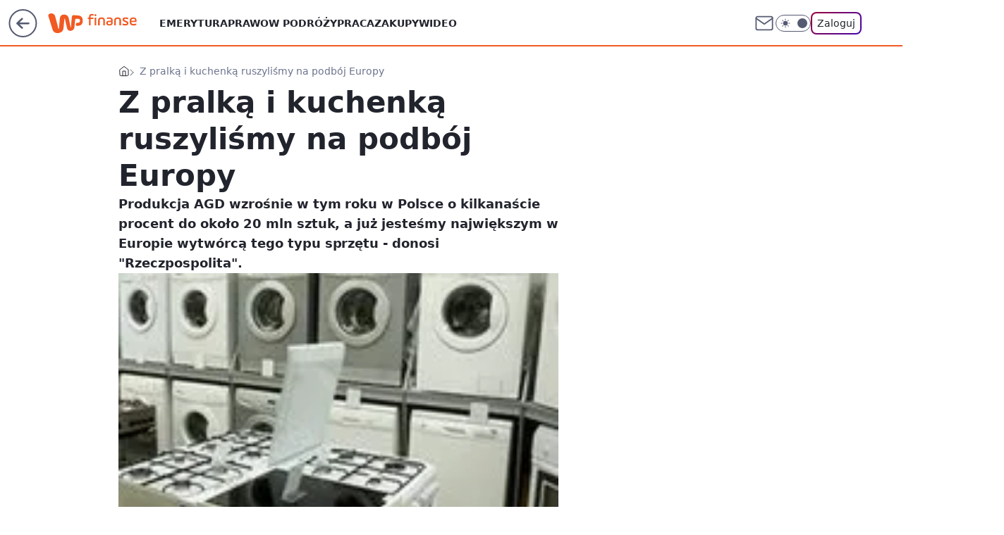

--- FILE ---
content_type: text/css; charset=utf-8
request_url: https://finanse.wp.pl/aGVtZS5jTiY3FixgGhFDM3ROeDBFAj4gORI_IRdGQxh0TngMajU-GAkrBQxqNT4YCSsFDGo1PhgJKwUMajU-GAkrBQxqNT4YCSsFDGo1PhgJKwUMajU-GAkrBQxqNT4YCSsFDGo1PhgJKwUMajU-GAkrBQxqNT4YCSsFDGo1PhgJKwUMajU-GAkrBQxqNT4YCSsFDGo1PhgJKwUMajU-GAkrBQxqNT4YCSsFDGo1PhgJKwUMajU-GAkrBQxqNT4YCSsFDGo1PhgJKwUMajU-GAkrBQxqNT4YCSsFDGo1PhgJKwUMajU-GAkrBQxqNT4YCSsFDGo1PhgJKwUMajU-GAkrBQxqNT4YCSsFDGo1PhgJKwUMajU-GAkrBQxqNT4YCSsFDGo1PhgJKwUMajU-GAkrBQxqNT4YCSsFDGo1PhgJKwUMajU-GAkrBQxqNT4YCSsFDGo1PhgJKwUMajU-GAkrBQxqNT4YCSsFDGo1PhgJKwUMajU-GAkrBQxqNT4YCSsFDGo1PhgJKwUMajU-GAkrBQxqNT4YCSsFDGo1PhgJKwUMajU-GAkrBQxqNT4YCSsFDGo1PhgJKwUMajU-GAkrBQxqNT4YCSsFDGo1PhgJKwUMajU-GAkrBQxqNT4YCSsFDGo1PhgJKwUMajU-GAkrBQxqNT4YCSsFDGo1PhgJKwUMajU-GAkrBQxqNT4YCSsFDGo1PhgJKwUMajU-GAkrBQxqNT4YCSsFDGo1PhgJKwUMajU-GAkrBQxqNT4YCSsFDGo1PhgJKwUMajU-GAkrBQxqNT4YCSsFDGo1PhgJKwUMajU-GAkrBQxqNT4YCSsFDGo1PhgJKwUMajU-GHRYeCYXUENoJhh0JEVEBy44FTQgUEUTIjoROyBQRRd2eEFvYRtbTjM-ETc2GwkSNHQJ
body_size: -269
content:
body{--color-brand:#f15a23;--color-brand-rgba:rgba(241,90,35,.25);--color-brand-link:var(--color-brand);--color-brand-lightened:var(--color-brand);--color-brand-inverse:#fff;--wp-drastic-accent-color:var(--color-brand);--color-logo:#f15a23;--logo-height:32px;--logo-width:126px;--wp-consent-color:#f15a23}.wp-comments-layout .wp-comments-load-more-button{background-color:var(--color-neutral-900);width:100%;color:var(--color-neutral-white);justify-content:center;margin:1.5rem 0}.wp-comments-layout .wp-comments-load-more-button:hover{background:var(--color-neutral-900);border-color:var(--color-neutral-900);text-decoration:underline}.wp-comments-layout .wp-comments-header-total-comments{margin:1.5rem 0 1rem}.wp-comments-layout .wp-comments-header-container{justify-content:flex-start}@media screen and (min-width:1366px){.wp-comments-layout .wp-comments-comment-form-container[data-mobile=false]{max-width:936px}}

--- FILE ---
content_type: application/javascript
request_url: https://rek.www.wp.pl/gaf.js?rv=2&sn=finanse&pvid=0442cb68fa25c02ee9cd&rekids=235333&phtml=finanse.wp.pl%2Fz-pralka-i-kuchenka-ruszylismy-na-podboj-europy-6114712718259841a&abtest=adtech%7CPRGM-1047%7CA%3Badtech%7CPU-335%7CA%3Badtech%7CPRG-3468%7CA%3Badtech%7CPRGM-1036%7CD%3Badtech%7CFP-76%7CC%3Badtech%7CPRGM-1356%7CA%3Badtech%7CPRGM-1419%7CB%3Badtech%7CPRGM-1589%7CA%3Badtech%7CPRGM-1576%7CA%3Badtech%7CPRGM-1443%7CA%3Badtech%7CPRGM-1587%7CA%3Badtech%7CPRGM-1615%7CA%3Badtech%7CPRGM-1215%7CC&PWA_adbd=0&darkmode=0&highLayout=0&layout=wide&navType=navigate&cdl=0&ctype=article&ciab=IAB13%2CIAB-v3-59%2CIAB-v3-479%2CIAB3%2CIAB22&cid=6114712718259841&csystem=ncr&cdate=2011-01-10&REKtagi=pralka%3Beuropa%3Bprodukcja%3Bamica%3Bagd%3Blodowka%3Beksport%3Bwhirlpool&vw=1280&vh=720&p1=0&spin=rwa3gqkl&bcv=2
body_size: 5002
content:
rwa3gqkl({"spin":"rwa3gqkl","bunch":235333,"context":{"dsa":false,"minor":false,"bidRequestId":"d2038dfd-b57f-42ad-8355-8be3280f4e87","maConfig":{"timestamp":"2026-01-22T08:31:40.447Z"},"dfpConfig":{"timestamp":"2026-01-23T12:40:10.018Z"},"sda":[],"targeting":{"client":{},"server":{},"query":{"PWA_adbd":"0","REKtagi":"pralka;europa;produkcja;amica;agd;lodowka;eksport;whirlpool","abtest":"adtech|PRGM-1047|A;adtech|PU-335|A;adtech|PRG-3468|A;adtech|PRGM-1036|D;adtech|FP-76|C;adtech|PRGM-1356|A;adtech|PRGM-1419|B;adtech|PRGM-1589|A;adtech|PRGM-1576|A;adtech|PRGM-1443|A;adtech|PRGM-1587|A;adtech|PRGM-1615|A;adtech|PRGM-1215|C","bcv":"2","cdate":"2011-01-10","cdl":"0","ciab":"IAB13,IAB-v3-59,IAB-v3-479,IAB3,IAB22","cid":"6114712718259841","csystem":"ncr","ctype":"article","darkmode":"0","highLayout":"0","layout":"wide","navType":"navigate","p1":"0","phtml":"finanse.wp.pl/z-pralka-i-kuchenka-ruszylismy-na-podboj-europy-6114712718259841a","pvid":"0442cb68fa25c02ee9cd","rekids":"235333","rv":"2","sn":"finanse","spin":"rwa3gqkl","vh":"720","vw":"1280"}},"directOnly":0,"geo":{"country":"840","region":"","city":""},"statid":"","mlId":"","rshsd":"19","isRobot":false,"curr":{"EUR":4.205,"USD":3.5831,"CHF":4.5298,"GBP":4.8478},"rv":"2","status":{"advf":2,"ma":2,"ma_ads-bidder":2,"ma_cpv-bidder":2,"ma_high-cpm-bidder":2}},"slots":{"10":{"delivered":"","campaign":null,"dfpConfig":null},"11":{"delivered":"1","campaign":null,"dfpConfig":{"placement":"/89844762/Desktop_Finanse.wp.pl_x11_art","roshash":"BFIL","ceil":100,"sizes":[[336,280],[640,280],[300,250]],"namedSizes":["fluid"],"div":"div-gpt-ad-x11-art","targeting":{"DFPHASH":"AEHK","emptygaf":"0"},"gfp":"BFIL"}},"12":{"delivered":"1","campaign":null,"dfpConfig":{"placement":"/89844762/Desktop_Finanse.wp.pl_x12_art","roshash":"BFIL","ceil":100,"sizes":[[336,280],[640,280],[300,250]],"namedSizes":["fluid"],"div":"div-gpt-ad-x12-art","targeting":{"DFPHASH":"AEHK","emptygaf":"0"},"gfp":"BFIL"}},"13":{"delivered":"1","campaign":null,"dfpConfig":{"placement":"/89844762/Desktop_Finanse.wp.pl_x13_art","roshash":"BFIL","ceil":100,"sizes":[[336,280],[640,280],[300,250]],"namedSizes":["fluid"],"div":"div-gpt-ad-x13-art","targeting":{"DFPHASH":"AEHK","emptygaf":"0"},"gfp":"BFIL"}},"14":{"delivered":"1","campaign":null,"dfpConfig":{"placement":"/89844762/Desktop_Finanse.wp.pl_x14_art","roshash":"BFIL","ceil":100,"sizes":[[336,280],[640,280],[300,250]],"namedSizes":["fluid"],"div":"div-gpt-ad-x14-art","targeting":{"DFPHASH":"AEHK","emptygaf":"0"},"gfp":"BFIL"}},"15":{"delivered":"1","campaign":null,"dfpConfig":{"placement":"/89844762/Desktop_Finanse.wp.pl_x15_art","roshash":"BFIL","ceil":100,"sizes":[[728,90],[970,300],[950,90],[980,120],[980,90],[970,150],[970,90],[970,250],[930,180],[950,200],[750,100],[970,66],[750,200],[960,90],[970,100],[750,300],[970,200],[950,300]],"namedSizes":["fluid"],"div":"div-gpt-ad-x15-art","targeting":{"DFPHASH":"AEHK","emptygaf":"0"},"gfp":"BFIL"}},"16":{"delivered":"1","campaign":null,"dfpConfig":{"placement":"/89844762/Desktop_Finanse.wp.pl_x16","roshash":"BFIL","ceil":100,"sizes":[[728,90],[970,300],[950,90],[980,120],[980,90],[970,150],[970,90],[970,250],[930,180],[950,200],[750,100],[970,66],[750,200],[960,90],[970,100],[750,300],[970,200],[950,300]],"namedSizes":["fluid"],"div":"div-gpt-ad-x16","targeting":{"DFPHASH":"AEHK","emptygaf":"0"},"gfp":"BFIL"}},"17":{"delivered":"1","campaign":null,"dfpConfig":{"placement":"/89844762/Desktop_Finanse.wp.pl_x17","roshash":"BFIL","ceil":100,"sizes":[[728,90],[970,300],[950,90],[980,120],[980,90],[970,150],[970,90],[970,250],[930,180],[950,200],[750,100],[970,66],[750,200],[960,90],[970,100],[750,300],[970,200],[950,300]],"namedSizes":["fluid"],"div":"div-gpt-ad-x17","targeting":{"DFPHASH":"AEHK","emptygaf":"0"},"gfp":"BFIL"}},"18":{"delivered":"1","campaign":null,"dfpConfig":{"placement":"/89844762/Desktop_Finanse.wp.pl_x18","roshash":"BFIL","ceil":100,"sizes":[[728,90],[970,300],[950,90],[980,120],[980,90],[970,150],[970,90],[970,250],[930,180],[950,200],[750,100],[970,66],[750,200],[960,90],[970,100],[750,300],[970,200],[950,300]],"namedSizes":["fluid"],"div":"div-gpt-ad-x18","targeting":{"DFPHASH":"AEHK","emptygaf":"0"},"gfp":"BFIL"}},"19":{"delivered":"1","campaign":null,"dfpConfig":{"placement":"/89844762/Desktop_Finanse.wp.pl_x19","roshash":"BFIL","ceil":100,"sizes":[[728,90],[970,300],[950,90],[980,120],[980,90],[970,150],[970,90],[970,250],[930,180],[950,200],[750,100],[970,66],[750,200],[960,90],[970,100],[750,300],[970,200],[950,300]],"namedSizes":["fluid"],"div":"div-gpt-ad-x19","targeting":{"DFPHASH":"AEHK","emptygaf":"0"},"gfp":"BFIL"}},"2":{"delivered":"1","campaign":{"id":"188278","capping":"PWAck=27120619\u0026PWAclt=792\u0026tpl=1","adm":{"bunch":"235333","creations":[{"cbConfig":{"blur":false,"bottomBar":false,"fullPage":false,"message":"Przekierowanie za {{time}} sekund{{y}}","timeout":15000},"height":600,"pixels":["//gde-default.hit.gemius.pl/_1769278175/redot.gif?id=AurlpqtfLPQooAxj7wsDeNWb7DpBnawS60AjdQWqM6T.z7/fastid=fsjxkechbderpocuyimavtcqankj/stparam=xcjskxjudx/nc=0/gdpr=0/gdpr_consent="],"showLabel":false,"src":"https://mamc.wpcdn.pl/188278/1768219315939/backup_mcd_ruby_choco_latte_1200x600.jpg","trackers":{"click":[""],"cview":["//ma.wp.pl/ma.gif?clid=dca45526c17aa056cf0f889dbba57020\u0026SN=finanse\u0026pvid=0442cb68fa25c02ee9cd\u0026action=cvimp\u0026pg=finanse.wp.pl\u0026par=pricingModel%3Dn-a0ekFevevqZ9ejqmPRPj2OSjapcuhEb931y4fWgfs%26is_robot%3D0%26hBudgetRate%3DBEHMPSV%26utility%3DIV_3H9Cy_HFNbAul4bLHRivZBX_VflBKpqWtnauKzB66O3WgnsNmIoR1P7viBX93%26bidReqID%3Dd2038dfd-b57f-42ad-8355-8be3280f4e87%26publisherID%3D308%26inver%3D2%26creationID%3D1470141%26tpID%3D1402620%26ttl%3D1769364575%26is_adblock%3D0%26domain%3Dfinanse.wp.pl%26emission%3D3043513%26geo%3D840%253B%253B%26isDev%3Dfalse%26medium%3Ddisplay%26client_id%3D43759%26iabPageCategories%3D%26conversionValue%3D0%26userID%3D__UNKNOWN_TELL_US__%26targetDomain%3Dmcdonalds.pl%26source%3DTG%26pvid%3D0442cb68fa25c02ee9cd%26ssp%3Dwp.pl%26billing%3Dcpv%26order%3D265630%26sn%3Dfinanse%26partnerID%3D%26contentID%3D6114712718259841%26rekid%3D235333%26slotID%3D002%26slotSizeWxH%3D1200x600%26test%3D0%26iabSiteCategories%3D%26hBidPrice%3DBEHMPSV%26bidderID%3D11%26platform%3D8%26device%3DPERSONAL_COMPUTER%26cur%3DPLN%26seatID%3Ddca45526c17aa056cf0f889dbba57020%26bidTimestamp%3D1769278175%26ip%3D16UMAkzqXW82XPvhuTBfl_ks-nbmgRny2AS8RtIl6Ns%26workfID%3D188278%26seatFee%3D_BoKnBYawdRlFL4BNyyrwG8HnZUIWdO0ljbAdkHBMNM%26org_id%3D25%26editedTimestamp%3D1768219234"],"impression":["//ma.wp.pl/ma.gif?clid=dca45526c17aa056cf0f889dbba57020\u0026SN=finanse\u0026pvid=0442cb68fa25c02ee9cd\u0026action=delivery\u0026pg=finanse.wp.pl\u0026par=ssp%3Dwp.pl%26billing%3Dcpv%26order%3D265630%26sn%3Dfinanse%26partnerID%3D%26contentID%3D6114712718259841%26rekid%3D235333%26slotID%3D002%26slotSizeWxH%3D1200x600%26test%3D0%26iabSiteCategories%3D%26hBidPrice%3DBEHMPSV%26bidderID%3D11%26platform%3D8%26device%3DPERSONAL_COMPUTER%26cur%3DPLN%26seatID%3Ddca45526c17aa056cf0f889dbba57020%26bidTimestamp%3D1769278175%26ip%3D16UMAkzqXW82XPvhuTBfl_ks-nbmgRny2AS8RtIl6Ns%26workfID%3D188278%26seatFee%3D_BoKnBYawdRlFL4BNyyrwG8HnZUIWdO0ljbAdkHBMNM%26org_id%3D25%26editedTimestamp%3D1768219234%26pricingModel%3Dn-a0ekFevevqZ9ejqmPRPj2OSjapcuhEb931y4fWgfs%26is_robot%3D0%26hBudgetRate%3DBEHMPSV%26utility%3DIV_3H9Cy_HFNbAul4bLHRivZBX_VflBKpqWtnauKzB66O3WgnsNmIoR1P7viBX93%26bidReqID%3Dd2038dfd-b57f-42ad-8355-8be3280f4e87%26publisherID%3D308%26inver%3D2%26creationID%3D1470141%26tpID%3D1402620%26ttl%3D1769364575%26is_adblock%3D0%26domain%3Dfinanse.wp.pl%26emission%3D3043513%26geo%3D840%253B%253B%26isDev%3Dfalse%26medium%3Ddisplay%26client_id%3D43759%26iabPageCategories%3D%26conversionValue%3D0%26userID%3D__UNKNOWN_TELL_US__%26targetDomain%3Dmcdonalds.pl%26source%3DTG%26pvid%3D0442cb68fa25c02ee9cd"],"view":["//ma.wp.pl/ma.gif?clid=dca45526c17aa056cf0f889dbba57020\u0026SN=finanse\u0026pvid=0442cb68fa25c02ee9cd\u0026action=view\u0026pg=finanse.wp.pl\u0026par=rekid%3D235333%26slotID%3D002%26slotSizeWxH%3D1200x600%26test%3D0%26iabSiteCategories%3D%26hBidPrice%3DBEHMPSV%26bidderID%3D11%26platform%3D8%26device%3DPERSONAL_COMPUTER%26cur%3DPLN%26seatID%3Ddca45526c17aa056cf0f889dbba57020%26bidTimestamp%3D1769278175%26ip%3D16UMAkzqXW82XPvhuTBfl_ks-nbmgRny2AS8RtIl6Ns%26workfID%3D188278%26seatFee%3D_BoKnBYawdRlFL4BNyyrwG8HnZUIWdO0ljbAdkHBMNM%26org_id%3D25%26editedTimestamp%3D1768219234%26pricingModel%3Dn-a0ekFevevqZ9ejqmPRPj2OSjapcuhEb931y4fWgfs%26is_robot%3D0%26hBudgetRate%3DBEHMPSV%26utility%3DIV_3H9Cy_HFNbAul4bLHRivZBX_VflBKpqWtnauKzB66O3WgnsNmIoR1P7viBX93%26bidReqID%3Dd2038dfd-b57f-42ad-8355-8be3280f4e87%26publisherID%3D308%26inver%3D2%26creationID%3D1470141%26tpID%3D1402620%26ttl%3D1769364575%26is_adblock%3D0%26domain%3Dfinanse.wp.pl%26emission%3D3043513%26geo%3D840%253B%253B%26isDev%3Dfalse%26medium%3Ddisplay%26client_id%3D43759%26iabPageCategories%3D%26conversionValue%3D0%26userID%3D__UNKNOWN_TELL_US__%26targetDomain%3Dmcdonalds.pl%26source%3DTG%26pvid%3D0442cb68fa25c02ee9cd%26ssp%3Dwp.pl%26billing%3Dcpv%26order%3D265630%26sn%3Dfinanse%26partnerID%3D%26contentID%3D6114712718259841"]},"transparentPlaceholder":false,"type":"image","url":"https://gde-default.hit.gemius.pl/lshitredir/id=AurlpqtfLPQooAxj7wsDeNWb7DpBnawS60AjdQWqM6T.z7/fastid=jtkvsjgljofzfpdtsvypmawiynnr/stparam=rehpbsnndr/nc=0/gdpr=0/gdpr_consent=/url=https://links.mcdonaldsapps.com/CKlgPh?utm_campaign=McDonalds_McCafe_260114_260324_McCafe%20Special%20Autumn%20%26%20Winter%202026\u0026utm_source=CommercialBreak\u0026utm_medium=%2FDISPLAY%2FWP%2FWP.WP_CommercialBreak__CPM_Display_aTAGdcGL_","width":1200}],"redir":"https://ma.wp.pl/redirma?SN=finanse\u0026pvid=0442cb68fa25c02ee9cd\u0026par=client_id%3D43759%26sn%3Dfinanse%26contentID%3D6114712718259841%26iabSiteCategories%3D%26bidTimestamp%3D1769278175%26ssp%3Dwp.pl%26slotID%3D002%26device%3DPERSONAL_COMPUTER%26editedTimestamp%3D1768219234%26pricingModel%3Dn-a0ekFevevqZ9ejqmPRPj2OSjapcuhEb931y4fWgfs%26hBudgetRate%3DBEHMPSV%26inver%3D2%26tpID%3D1402620%26source%3DTG%26billing%3Dcpv%26ip%3D16UMAkzqXW82XPvhuTBfl_ks-nbmgRny2AS8RtIl6Ns%26org_id%3D25%26is_adblock%3D0%26conversionValue%3D0%26targetDomain%3Dmcdonalds.pl%26order%3D265630%26hBidPrice%3DBEHMPSV%26cur%3DPLN%26utility%3DIV_3H9Cy_HFNbAul4bLHRivZBX_VflBKpqWtnauKzB66O3WgnsNmIoR1P7viBX93%26bidReqID%3Dd2038dfd-b57f-42ad-8355-8be3280f4e87%26creationID%3D1470141%26geo%3D840%253B%253B%26medium%3Ddisplay%26userID%3D__UNKNOWN_TELL_US__%26bidderID%3D11%26workfID%3D188278%26seatFee%3D_BoKnBYawdRlFL4BNyyrwG8HnZUIWdO0ljbAdkHBMNM%26domain%3Dfinanse.wp.pl%26platform%3D8%26iabPageCategories%3D%26pvid%3D0442cb68fa25c02ee9cd%26slotSizeWxH%3D1200x600%26seatID%3Ddca45526c17aa056cf0f889dbba57020%26is_robot%3D0%26emission%3D3043513%26partnerID%3D%26rekid%3D235333%26test%3D0%26publisherID%3D308%26ttl%3D1769364575%26isDev%3Dfalse\u0026url=","slot":"2"},"creative":{"Id":"1470141","provider":"ma_cpv-bidder","roshash":"DGJM","height":600,"width":1200,"touchpointId":"1402620","source":{"bidder":"cpv-bidder"}},"sellingModel":{"model":"CPM_INT"}},"dfpConfig":null},"24":{"delivered":"","campaign":null,"dfpConfig":null},"25":{"delivered":"1","campaign":null,"dfpConfig":{"placement":"/89844762/Desktop_Finanse.wp.pl_x25_art","roshash":"BFIL","ceil":100,"sizes":[[336,280],[640,280],[300,250]],"namedSizes":["fluid"],"div":"div-gpt-ad-x25-art","targeting":{"DFPHASH":"AEHK","emptygaf":"0"},"gfp":"BFIL"}},"27":{"delivered":"1","campaign":null,"dfpConfig":{"placement":"/89844762/Desktop_Finanse.wp.pl_x27_art","roshash":"BFIL","ceil":100,"sizes":[[160,600]],"namedSizes":["fluid"],"div":"div-gpt-ad-x27-art","targeting":{"DFPHASH":"AEHK","emptygaf":"0"},"gfp":"BFIL"}},"28":{"delivered":"","campaign":null,"dfpConfig":null},"29":{"delivered":"","campaign":null,"dfpConfig":null},"3":{"delivered":"1","campaign":null,"dfpConfig":{"placement":"/89844762/Desktop_Finanse.wp.pl_x03_art","roshash":"BFIL","ceil":100,"sizes":[[728,90],[970,300],[950,90],[980,120],[980,90],[970,150],[970,90],[970,250],[930,180],[950,200],[750,100],[970,66],[750,200],[960,90],[970,100],[750,300],[970,200],[950,300]],"namedSizes":["fluid"],"div":"div-gpt-ad-x03-art","targeting":{"DFPHASH":"AEHK","emptygaf":"0"},"gfp":"BFIL"}},"32":{"delivered":"1","campaign":null,"dfpConfig":{"placement":"/89844762/Desktop_Finanse.wp.pl_x32_art","roshash":"BFIL","ceil":100,"sizes":[[336,280],[640,280],[300,250]],"namedSizes":["fluid"],"div":"div-gpt-ad-x32-art","targeting":{"DFPHASH":"AEHK","emptygaf":"0"},"gfp":"BFIL"}},"33":{"delivered":"1","campaign":null,"dfpConfig":{"placement":"/89844762/Desktop_Finanse.wp.pl_x33_art","roshash":"BFIL","ceil":100,"sizes":[[336,280],[640,280],[300,250]],"namedSizes":["fluid"],"div":"div-gpt-ad-x33-art","targeting":{"DFPHASH":"AEHK","emptygaf":"0"},"gfp":"BFIL"}},"34":{"delivered":"1","campaign":null,"dfpConfig":{"placement":"/89844762/Desktop_Finanse.wp.pl_x34_art","roshash":"BFIL","ceil":100,"sizes":[[300,250]],"namedSizes":["fluid"],"div":"div-gpt-ad-x34-art","targeting":{"DFPHASH":"AEHK","emptygaf":"0"},"gfp":"BFIL"}},"35":{"delivered":"1","campaign":null,"dfpConfig":{"placement":"/89844762/Desktop_Finanse.wp.pl_x35_art","roshash":"BFIL","ceil":100,"sizes":[[300,600],[300,250]],"namedSizes":["fluid"],"div":"div-gpt-ad-x35-art","targeting":{"DFPHASH":"AEHK","emptygaf":"0"},"gfp":"BFIL"}},"36":{"delivered":"1","campaign":null,"dfpConfig":{"placement":"/89844762/Desktop_Finanse.wp.pl_x36_art","roshash":"BGJM","ceil":100,"sizes":[[300,600],[300,250]],"namedSizes":["fluid"],"div":"div-gpt-ad-x36-art","targeting":{"DFPHASH":"AFIL","emptygaf":"0"},"gfp":"BGJM"}},"37":{"delivered":"1","campaign":null,"dfpConfig":{"placement":"/89844762/Desktop_Finanse.wp.pl_x37_art","roshash":"BFIL","ceil":100,"sizes":[[300,600],[300,250]],"namedSizes":["fluid"],"div":"div-gpt-ad-x37-art","targeting":{"DFPHASH":"AEHK","emptygaf":"0"},"gfp":"BFIL"}},"40":{"delivered":"1","campaign":null,"dfpConfig":{"placement":"/89844762/Desktop_Finanse.wp.pl_x40","roshash":"BGJM","ceil":100,"sizes":[[300,250]],"namedSizes":["fluid"],"div":"div-gpt-ad-x40","targeting":{"DFPHASH":"AFIL","emptygaf":"0"},"gfp":"BGJM"}},"5":{"delivered":"1","campaign":null,"dfpConfig":{"placement":"/89844762/Desktop_Finanse.wp.pl_x05_art","roshash":"BFIL","ceil":100,"sizes":[[336,280],[640,280],[300,250]],"namedSizes":["fluid"],"div":"div-gpt-ad-x05-art","targeting":{"DFPHASH":"AEHK","emptygaf":"0"},"gfp":"BFIL"}},"50":{"delivered":"1","campaign":null,"dfpConfig":{"placement":"/89844762/Desktop_Finanse.wp.pl_x50_art","roshash":"BFIL","ceil":100,"sizes":[[728,90],[970,300],[950,90],[980,120],[980,90],[970,150],[970,90],[970,250],[930,180],[950,200],[750,100],[970,66],[750,200],[960,90],[970,100],[750,300],[970,200],[950,300]],"namedSizes":["fluid"],"div":"div-gpt-ad-x50-art","targeting":{"DFPHASH":"AEHK","emptygaf":"0"},"gfp":"BFIL"}},"52":{"delivered":"1","campaign":null,"dfpConfig":{"placement":"/89844762/Desktop_Finanse.wp.pl_x52_art","roshash":"BFIL","ceil":100,"sizes":[[300,250]],"namedSizes":["fluid"],"div":"div-gpt-ad-x52-art","targeting":{"DFPHASH":"AEHK","emptygaf":"0"},"gfp":"BFIL"}},"529":{"delivered":"1","campaign":null,"dfpConfig":{"placement":"/89844762/Desktop_Finanse.wp.pl_x529","roshash":"BFIL","ceil":100,"sizes":[[300,250]],"namedSizes":["fluid"],"div":"div-gpt-ad-x529","targeting":{"DFPHASH":"AEHK","emptygaf":"0"},"gfp":"BFIL"}},"53":{"delivered":"1","campaign":null,"dfpConfig":{"placement":"/89844762/Desktop_Finanse.wp.pl_x53_art","roshash":"BFIL","ceil":100,"sizes":[[728,90],[970,300],[950,90],[980,120],[980,90],[970,150],[970,600],[970,90],[970,250],[930,180],[950,200],[750,100],[970,66],[750,200],[960,90],[970,100],[750,300],[970,200],[940,600]],"namedSizes":["fluid"],"div":"div-gpt-ad-x53-art","targeting":{"DFPHASH":"AEHK","emptygaf":"0"},"gfp":"BFIL"}},"531":{"delivered":"1","campaign":null,"dfpConfig":{"placement":"/89844762/Desktop_Finanse.wp.pl_x531","roshash":"BFIL","ceil":100,"sizes":[[300,250]],"namedSizes":["fluid"],"div":"div-gpt-ad-x531","targeting":{"DFPHASH":"AEHK","emptygaf":"0"},"gfp":"BFIL"}},"541":{"lazy":1,"delivered":"1","campaign":{"id":"188982","capping":"PWAck=27120769\u0026PWAclt=720","adm":{"bunch":"235333","creations":[{"mod":"surveyNative","modConfig":{"accentColorAsPrimary":false,"border":"1px solid grey","footnote":"Wyniki ankiet pomagają nam ulepszać nasze produkty i produkty naszych Zaufanych Partnerów. Administratorem danych jest Wirtualna Polska Media S.A. Szczegółowe informacje na temat przetwarzania danych osobowych opisane są w \u003ca target=\"_blank\" href=\"https://holding.wp.pl/poufnosc\"\u003epolityce prywatności\u003c/a\u003e.","insideSlot":true,"maxWidth":300,"pages":[{"accentColorAsPrimary":false,"questions":[{"answers":[{"answerID":"yes","isOpen":false,"text":"tak"},{"answerID":"no","isOpen":false,"text":"nie"},{"answerID":"dontKnow","isOpen":false,"text":"nie wiem"}],"answersHorizontal":false,"confirmation":false,"questionID":"didYouSeeMailAd","required":true,"text":"Czy widziałeś(-aś) ostatnio reklamę Poczty WP?","type":"radio"}],"topImage":"https://pocztanh.wpcdn.pl/pocztanh/login/7.30.0/svg/wp/poczta-logo.svg"}],"popup":{"blendVisible":false,"position":"br"},"summary":[{"key":"Title","value":"Dziękujemy za odpowiedź!"},{"key":"Paragraph","value":"Twoja opinia jest dla nas ważna."}]},"showLabel":true,"trackers":{"click":[""],"cview":["//ma.wp.pl/ma.gif?clid=0d75fec0bdabe60e0af571ed047f75a2\u0026SN=finanse\u0026pvid=0442cb68fa25c02ee9cd\u0026action=cvimp\u0026pg=finanse.wp.pl\u0026par=bidReqID%3Dd2038dfd-b57f-42ad-8355-8be3280f4e87%26rekid%3D235333%26targetDomain%3Dwp.pl%26is_robot%3D0%26pvid%3D0442cb68fa25c02ee9cd%26ip%3Dc2K1aCONuyDng4NIXXld0J7iORg_sh70bYcFuortOnE%26creationID%3D1477210%26org_id%3D25%26bidTimestamp%3D1769278175%26hBidPrice%3DBEHKNQT%26contentID%3D6114712718259841%26platform%3D8%26slotSizeWxH%3D-1x-1%26cur%3DPLN%26test%3D0%26billing%3Dcpv%26iabSiteCategories%3D%26sn%3Dfinanse%26device%3DPERSONAL_COMPUTER%26client_id%3D38851%26emission%3D3046324%26pricingModel%3DWakFSBI7AD0pAXQbReraVVFDltYWDKw2LnIx-pPFp20%26is_adblock%3D0%26conversionValue%3D0%26userID%3D__UNKNOWN_TELL_US__%26tpID%3D1405936%26seatID%3D0d75fec0bdabe60e0af571ed047f75a2%26editedTimestamp%3D1769007383%26ttl%3D1769364575%26geo%3D840%253B%253B%26ssp%3Dwp.pl%26publisherID%3D308%26domain%3Dfinanse.wp.pl%26order%3D202648%26partnerID%3D%26isDev%3Dfalse%26utility%3DOPPcw23MQlzJK10IbQwkXVp2AQbL5iVUzD9pK924AhcXPUZthbntcAIMIgMZS3g1%26seatFee%3DpUnPWJIjIFOXRzG4mRQQfvBdzUAPnqRIT4eI-Kx205o%26iabPageCategories%3D%26hBudgetRate%3DBEHKNQT%26medium%3Ddisplay%26inver%3D2%26slotID%3D541%26workfID%3D188982%26source%3DTG%26bidderID%3D11"],"impression":["//ma.wp.pl/ma.gif?clid=0d75fec0bdabe60e0af571ed047f75a2\u0026SN=finanse\u0026pvid=0442cb68fa25c02ee9cd\u0026action=delivery\u0026pg=finanse.wp.pl\u0026par=ssp%3Dwp.pl%26publisherID%3D308%26domain%3Dfinanse.wp.pl%26order%3D202648%26partnerID%3D%26isDev%3Dfalse%26utility%3DOPPcw23MQlzJK10IbQwkXVp2AQbL5iVUzD9pK924AhcXPUZthbntcAIMIgMZS3g1%26seatFee%3DpUnPWJIjIFOXRzG4mRQQfvBdzUAPnqRIT4eI-Kx205o%26iabPageCategories%3D%26hBudgetRate%3DBEHKNQT%26medium%3Ddisplay%26inver%3D2%26slotID%3D541%26workfID%3D188982%26source%3DTG%26bidderID%3D11%26bidReqID%3Dd2038dfd-b57f-42ad-8355-8be3280f4e87%26rekid%3D235333%26targetDomain%3Dwp.pl%26is_robot%3D0%26pvid%3D0442cb68fa25c02ee9cd%26ip%3Dc2K1aCONuyDng4NIXXld0J7iORg_sh70bYcFuortOnE%26creationID%3D1477210%26org_id%3D25%26bidTimestamp%3D1769278175%26hBidPrice%3DBEHKNQT%26contentID%3D6114712718259841%26platform%3D8%26slotSizeWxH%3D-1x-1%26cur%3DPLN%26test%3D0%26billing%3Dcpv%26iabSiteCategories%3D%26sn%3Dfinanse%26device%3DPERSONAL_COMPUTER%26client_id%3D38851%26emission%3D3046324%26pricingModel%3DWakFSBI7AD0pAXQbReraVVFDltYWDKw2LnIx-pPFp20%26is_adblock%3D0%26conversionValue%3D0%26userID%3D__UNKNOWN_TELL_US__%26tpID%3D1405936%26seatID%3D0d75fec0bdabe60e0af571ed047f75a2%26editedTimestamp%3D1769007383%26ttl%3D1769364575%26geo%3D840%253B%253B"],"view":["//ma.wp.pl/ma.gif?clid=0d75fec0bdabe60e0af571ed047f75a2\u0026SN=finanse\u0026pvid=0442cb68fa25c02ee9cd\u0026action=view\u0026pg=finanse.wp.pl\u0026par=emission%3D3046324%26pricingModel%3DWakFSBI7AD0pAXQbReraVVFDltYWDKw2LnIx-pPFp20%26is_adblock%3D0%26conversionValue%3D0%26userID%3D__UNKNOWN_TELL_US__%26tpID%3D1405936%26seatID%3D0d75fec0bdabe60e0af571ed047f75a2%26editedTimestamp%3D1769007383%26ttl%3D1769364575%26geo%3D840%253B%253B%26ssp%3Dwp.pl%26publisherID%3D308%26domain%3Dfinanse.wp.pl%26order%3D202648%26partnerID%3D%26isDev%3Dfalse%26utility%3DOPPcw23MQlzJK10IbQwkXVp2AQbL5iVUzD9pK924AhcXPUZthbntcAIMIgMZS3g1%26seatFee%3DpUnPWJIjIFOXRzG4mRQQfvBdzUAPnqRIT4eI-Kx205o%26iabPageCategories%3D%26hBudgetRate%3DBEHKNQT%26medium%3Ddisplay%26inver%3D2%26slotID%3D541%26workfID%3D188982%26source%3DTG%26bidderID%3D11%26bidReqID%3Dd2038dfd-b57f-42ad-8355-8be3280f4e87%26rekid%3D235333%26targetDomain%3Dwp.pl%26is_robot%3D0%26pvid%3D0442cb68fa25c02ee9cd%26ip%3Dc2K1aCONuyDng4NIXXld0J7iORg_sh70bYcFuortOnE%26creationID%3D1477210%26org_id%3D25%26bidTimestamp%3D1769278175%26hBidPrice%3DBEHKNQT%26contentID%3D6114712718259841%26platform%3D8%26slotSizeWxH%3D-1x-1%26cur%3DPLN%26test%3D0%26billing%3Dcpv%26iabSiteCategories%3D%26sn%3Dfinanse%26device%3DPERSONAL_COMPUTER%26client_id%3D38851"]},"type":"mod"}],"redir":"https://ma.wp.pl/redirma?SN=finanse\u0026pvid=0442cb68fa25c02ee9cd\u0026par=ip%3Dc2K1aCONuyDng4NIXXld0J7iORg_sh70bYcFuortOnE%26creationID%3D1477210%26platform%3D8%26billing%3Dcpv%26partnerID%3D%26org_id%3D25%26iabSiteCategories%3D%26emission%3D3046324%26is_adblock%3D0%26slotID%3D541%26is_robot%3D0%26bidTimestamp%3D1769278175%26hBidPrice%3DBEHKNQT%26slotSizeWxH%3D-1x-1%26source%3DTG%26client_id%3D38851%26ttl%3D1769364575%26order%3D202648%26medium%3Ddisplay%26seatID%3D0d75fec0bdabe60e0af571ed047f75a2%26editedTimestamp%3D1769007383%26ssp%3Dwp.pl%26workfID%3D188982%26contentID%3D6114712718259841%26cur%3DPLN%26test%3D0%26sn%3Dfinanse%26tpID%3D1405936%26utility%3DOPPcw23MQlzJK10IbQwkXVp2AQbL5iVUzD9pK924AhcXPUZthbntcAIMIgMZS3g1%26seatFee%3DpUnPWJIjIFOXRzG4mRQQfvBdzUAPnqRIT4eI-Kx205o%26bidderID%3D11%26conversionValue%3D0%26userID%3D__UNKNOWN_TELL_US__%26inver%3D2%26pricingModel%3DWakFSBI7AD0pAXQbReraVVFDltYWDKw2LnIx-pPFp20%26geo%3D840%253B%253B%26publisherID%3D308%26isDev%3Dfalse%26iabPageCategories%3D%26hBudgetRate%3DBEHKNQT%26bidReqID%3Dd2038dfd-b57f-42ad-8355-8be3280f4e87%26pvid%3D0442cb68fa25c02ee9cd%26device%3DPERSONAL_COMPUTER%26domain%3Dfinanse.wp.pl%26rekid%3D235333%26targetDomain%3Dwp.pl\u0026url=","slot":"541"},"creative":{"Id":"1477210","provider":"ma_cpv-bidder","roshash":"BEHK","height":-1,"width":-1,"touchpointId":"1405936","source":{"bidder":"cpv-bidder"}},"sellingModel":{"model":"CPV_INT"}},"dfpConfig":{"placement":"/89844762/Desktop_Finanse.wp.pl_x541_art","roshash":"BFIL","ceil":100,"sizes":[[300,600],[300,250]],"namedSizes":["fluid"],"div":"div-gpt-ad-x541-art","targeting":{"DFPHASH":"AEHK","emptygaf":"0"},"gfp":"BFIL"}},"59":{"delivered":"1","campaign":null,"dfpConfig":{"placement":"/89844762/Desktop_Finanse.wp.pl_x59_art","roshash":"BFIL","ceil":100,"sizes":[[300,600],[300,250]],"namedSizes":["fluid"],"div":"div-gpt-ad-x59-art","targeting":{"DFPHASH":"AEHK","emptygaf":"0"},"gfp":"BFIL"}},"6":{"delivered":"","campaign":null,"dfpConfig":null},"61":{"delivered":"1","campaign":null,"dfpConfig":{"placement":"/89844762/Desktop_Finanse.wp.pl_x61_art","roshash":"BFIL","ceil":100,"sizes":[[336,280],[640,280],[300,250]],"namedSizes":["fluid"],"div":"div-gpt-ad-x61-art","targeting":{"DFPHASH":"AEHK","emptygaf":"0"},"gfp":"BFIL"}},"62":{"delivered":"","campaign":null,"dfpConfig":null},"67":{"delivered":"1","campaign":null,"dfpConfig":{"placement":"/89844762/Desktop_Finanse.wp.pl_x67_art","roshash":"BEKN","ceil":100,"sizes":[[300,50]],"namedSizes":["fluid"],"div":"div-gpt-ad-x67-art","targeting":{"DFPHASH":"ADJM","emptygaf":"0"},"gfp":"BEKN"}},"7":{"delivered":"","campaign":null,"dfpConfig":null},"70":{"delivered":"1","campaign":null,"dfpConfig":{"placement":"/89844762/Desktop_Finanse.wp.pl_x70_art","roshash":"BFIL","ceil":100,"sizes":[[728,90],[970,300],[950,90],[980,120],[980,90],[970,150],[970,90],[970,250],[930,180],[950,200],[750,100],[970,66],[750,200],[960,90],[970,100],[750,300],[970,200],[950,300]],"namedSizes":["fluid"],"div":"div-gpt-ad-x70-art","targeting":{"DFPHASH":"AEHK","emptygaf":"0"},"gfp":"BFIL"}},"716":{"delivered":"","campaign":null,"dfpConfig":null},"717":{"delivered":"","campaign":null,"dfpConfig":null},"72":{"delivered":"1","campaign":null,"dfpConfig":{"placement":"/89844762/Desktop_Finanse.wp.pl_x72_art","roshash":"BFIL","ceil":100,"sizes":[[300,250]],"namedSizes":["fluid"],"div":"div-gpt-ad-x72-art","targeting":{"DFPHASH":"AEHK","emptygaf":"0"},"gfp":"BFIL"}},"79":{"delivered":"1","campaign":null,"dfpConfig":{"placement":"/89844762/Desktop_Finanse.wp.pl_x79_art","roshash":"BFIL","ceil":100,"sizes":[[300,600],[300,250]],"namedSizes":["fluid"],"div":"div-gpt-ad-x79-art","targeting":{"DFPHASH":"AEHK","emptygaf":"0"},"gfp":"BFIL"}},"8":{"delivered":"","campaign":null,"dfpConfig":null},"80":{"delivered":"1","campaign":null,"dfpConfig":{"placement":"/89844762/Desktop_Finanse.wp.pl_x80_art","roshash":"BEMP","ceil":100,"sizes":[[1,1]],"namedSizes":["fluid"],"div":"div-gpt-ad-x80-art","isNative":1,"targeting":{"DFPHASH":"ADLO","emptygaf":"0"},"gfp":"BEMP"}},"800":{"delivered":"","campaign":null,"dfpConfig":null},"81":{"delivered":"1","campaign":null,"dfpConfig":{"placement":"/89844762/Desktop_Finanse.wp.pl_x81_art","roshash":"BEMP","ceil":100,"sizes":[[1,1]],"namedSizes":["fluid"],"div":"div-gpt-ad-x81-art","isNative":1,"targeting":{"DFPHASH":"ADLO","emptygaf":"0"},"gfp":"BEMP"}},"810":{"delivered":"","campaign":null,"dfpConfig":null},"811":{"delivered":"","campaign":null,"dfpConfig":null},"812":{"delivered":"","campaign":null,"dfpConfig":null},"813":{"delivered":"","campaign":null,"dfpConfig":null},"814":{"delivered":"","campaign":null,"dfpConfig":null},"815":{"delivered":"","campaign":null,"dfpConfig":null},"816":{"delivered":"","campaign":null,"dfpConfig":null},"817":{"delivered":"","campaign":null,"dfpConfig":null},"82":{"delivered":"1","campaign":null,"dfpConfig":{"placement":"/89844762/Desktop_Finanse.wp.pl_x82_art","roshash":"BEMP","ceil":100,"sizes":[[1,1]],"namedSizes":["fluid"],"div":"div-gpt-ad-x82-art","isNative":1,"targeting":{"DFPHASH":"ADLO","emptygaf":"0"},"gfp":"BEMP"}},"826":{"delivered":"","campaign":null,"dfpConfig":null},"827":{"delivered":"","campaign":null,"dfpConfig":null},"828":{"delivered":"","campaign":null,"dfpConfig":null},"83":{"delivered":"1","campaign":null,"dfpConfig":{"placement":"/89844762/Desktop_Finanse.wp.pl_x83_art","roshash":"BEMP","ceil":100,"sizes":[[1,1]],"namedSizes":["fluid"],"div":"div-gpt-ad-x83-art","isNative":1,"targeting":{"DFPHASH":"ADLO","emptygaf":"0"},"gfp":"BEMP"}},"840":{"delivered":"","campaign":null,"dfpConfig":null},"841":{"delivered":"","campaign":null,"dfpConfig":null},"842":{"delivered":"","campaign":null,"dfpConfig":null},"843":{"delivered":"","campaign":null,"dfpConfig":null},"89":{"delivered":"","campaign":null,"dfpConfig":null},"90":{"delivered":"1","campaign":null,"dfpConfig":{"placement":"/89844762/Desktop_Finanse.wp.pl_x90_art","roshash":"BFIL","ceil":100,"sizes":[[728,90],[970,300],[950,90],[980,120],[980,90],[970,150],[970,90],[970,250],[930,180],[950,200],[750,100],[970,66],[750,200],[960,90],[970,100],[750,300],[970,200],[950,300]],"namedSizes":["fluid"],"div":"div-gpt-ad-x90-art","targeting":{"DFPHASH":"AEHK","emptygaf":"0"},"gfp":"BFIL"}},"92":{"delivered":"1","campaign":null,"dfpConfig":{"placement":"/89844762/Desktop_Finanse.wp.pl_x92_art","roshash":"BFIL","ceil":100,"sizes":[[300,250]],"namedSizes":["fluid"],"div":"div-gpt-ad-x92-art","targeting":{"DFPHASH":"AEHK","emptygaf":"0"},"gfp":"BFIL"}},"93":{"delivered":"1","campaign":null,"dfpConfig":{"placement":"/89844762/Desktop_Finanse.wp.pl_x93_art","roshash":"BFIL","ceil":100,"sizes":[[300,600],[300,250]],"namedSizes":["fluid"],"div":"div-gpt-ad-x93-art","targeting":{"DFPHASH":"AEHK","emptygaf":"0"},"gfp":"BFIL"}},"94":{"delivered":"1","campaign":null,"dfpConfig":{"placement":"/89844762/Desktop_Finanse.wp.pl_x94_art","roshash":"BFIL","ceil":100,"sizes":[[300,600],[300,250]],"namedSizes":["fluid"],"div":"div-gpt-ad-x94-art","targeting":{"DFPHASH":"AEHK","emptygaf":"0"},"gfp":"BFIL"}},"95":{"delivered":"1","campaign":null,"dfpConfig":{"placement":"/89844762/Desktop_Finanse.wp.pl_x95_art","roshash":"BFIL","ceil":100,"sizes":[[300,600],[300,250]],"namedSizes":["fluid"],"div":"div-gpt-ad-x95-art","targeting":{"DFPHASH":"AEHK","emptygaf":"0"},"gfp":"BFIL"}},"99":{"delivered":"1","campaign":null,"dfpConfig":{"placement":"/89844762/Desktop_Finanse.wp.pl_x99_art","roshash":"BFIL","ceil":100,"sizes":[[300,600],[300,250]],"namedSizes":["fluid"],"div":"div-gpt-ad-x99-art","targeting":{"DFPHASH":"AEHK","emptygaf":"0"},"gfp":"BFIL"}}},"bdd":{}});